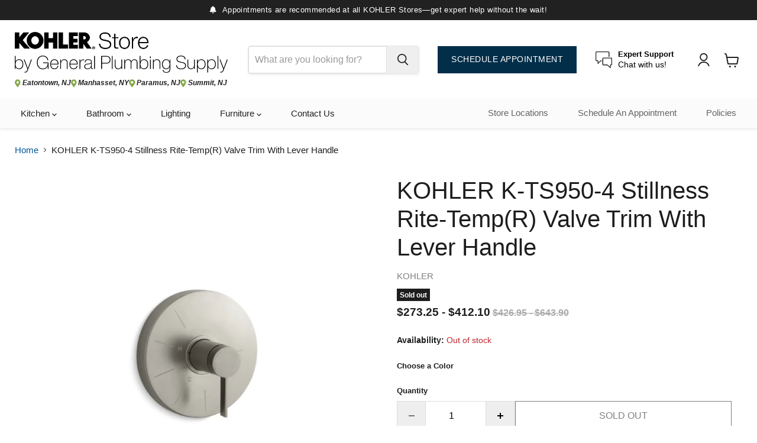

--- FILE ---
content_type: text/css
request_url: https://shopkohlernj.com/cdn/shop/t/8/assets/gps-theme.css?v=118738797882128162671752588850
body_size: 5025
content:
/** Shopify CDN: Minification failed

Line 325:168 Invalid escape

**/
div#PBarNextFrameWrapper {
    display: none;
}

/* Hide compare on mobile - temp */
@media screen and (max-width: 768px) {.productitem__compare-wrapper.productitem__compare-wrapper-always{display:none!important}}


/* ========== UNIVERSAL STYLES ========== */
.flex-container {display: flex;}

h1 {font-size:50px!important;}
h2 {font-weight:600!important;font-size:22px!important}

.locations-container {gap:12px;float:left;}
.locations-container a {color:#222!important;font-size:12px;}
.locations-container img {max-height:14px;margin-right:0.15rem;}

/* COOKIES BANNER */
#shopify-pc__banner {
    border-radius: 0px !important;
    margin: 1.667em !important;
    max-width: 100% !important;
    box-shadow: 0 0 35px #0003;
    padding: 2em !important;
    width: auto;
}
#shopify-pc__banner__btn-decline {display:none}
#shopify-pc__banner .shopify-pc__banner__body {margin-right:2%}
#shopify-pc__banner p {line-height: 1.75;}
#shopify-pc__banner .shopify-pc__banner__btns {min-width:450px}
#shopify-pc__banner a.shopify-pc__banner__body-policy-link {text-decoration:underline !important;}
#shopify-pc__prefs__dialog button:not(#shopify-pc__prefs__header-close) {padding:12px 25px!important;line-height:1;margin:0 10px 0 0;}
#shopify-pc__prefs__dialog header {align-items:center;}
#shopify-pc__prefs__dialog .shopify-pc__prefs__header-close, #shopify-pc__prefs__dialog .shopify-pc__prefs__header-close svg {width:17px;height:17px;top:auto;}
#shopify-pc__prefs__dialog .shopify-pc__prefs__dialog header h2 {font-size:25px;}
#shopify-pc__prefs__dialog .shopify-pc__prefs__options label {font-size:16px;}
@media only screen and (max-width:750px) {#shopify-pc__prefs__dialog .shopify-pc__prefs__header-actions button {margin-bottom: 8px!important;}}
@media only screen and (max-width:550px) {#shopify-pc__banner{width:100%;margin:0!important;border-radius:0!important}#shopify-pc__banner .shopify-pc__banner__body,button#shopify-pc__banner__btn-manage-prefs{margin:0!important}#shopify-pc__banner .shopify-pc__banner__btns{min-width:auto}button#shopify-pc__banner__btn-accept{margin:15px 0}}

/* BUTTONS */
.button-primary:not(.disabled) {background:#022e49!important;border:none;color:white!important;letter-spacing:.5px;font-size:13.5px;}
.button-primary:not(.disabled):hover {background:#012237!important;border:none!important;color:white!important;}
button, button:hover, .button-primary, .button-secondary, #button-primary, .button-primary span, .button-secondary span, #button-primary span {border-radius:0px!important;}
.button-primary:not(.disabled), .button-secondary:not(.disabled) {box-shadow: none!important;transition: box-shadow 0.8s ease-in-out;}
.button-primary:not(.disabled):hover, .button-secondary:not(.disabled):hover {transform: none!important;}
.button-secondary:not(.disabled) {background:transparent!important;border:1px solid #022e49!important;color:#022e49!important;}
.button-secondary:not(.disabled):hover {border:1px solid #012237!important;color:#012237!important;}
.button-primary:not(.disabled):not(.header-btn_schedule, .productgrid--item .productitem--actions .productitem--action-trigger), .button-secondary:not(.disabled):not(.header-btn_schedule) {font-size:14px;}

/* DISABLE BUTTONS AND LINKS */
.isDisabled,
.isDisabled a,
#isDisabled,
#isDisabled a {
  color: gray !important;
  cursor: default !important;
  pointer-events: none !important;
  opacity: 0.8 !important;
}

a[data-pf-type="Button"].btn.isDisabled, .button-primary.disabled {
  background: none !important;
  border: 1px solid gray !important;
  color: gray !important;
}

/* LINKS */
.blue-link, #blue-link, .red-link, #red-link, .black-link, a {text-decoration:none!important}
main a, .blue-link {color:#022e49;font-weight:400} main a:hover, .blue-link:hover {color:#003054;}
.red-link, #red-link, .red-link a {color:#D93A32;font-weight:600!important;} .red-link:hover {color:#012237!important}
.black-link {color:#222;} .black-link:hover {color:black;}
.phone-icon:before {content:"\f095"!important}

/* HIDE */

.hide {display: none !important;}
.hide-desktop {display:none}
.hide-tablet, .hide-mobile {display:inline}
@media only screen and (max-width:992px) {
  .hide-desktop {display:inline}
  .hide-tablet,.hide-mobile {display:none}
}

.hotspot__price .price__current {color:black}
.product-block--vendor {display: none;}

/* CART */
.free-shipping-bar,.atc-button--checkout svg, .cart-title button svg,.cart-sidebar,.cart-checkout button svg{display:none!important}
.atc-subtotal--label {text-transform:capitalize!important}
.atc-banner--product-title .icon-checkmark {color:green!important}
.cartitems {width:100%!important;margin:0!important}
.cart-item--content-title a {font-weight:600;line-height:1.4;font-size:16px}
.quantity-selector__button{border-radius:0!important;background:#eee}
@media screen and (max-width: 768px) {.additional-checkout-buttons {margin-top:0}.cart-checkout button{font-size:16px!important}.cart-checkout{margin-bottom:18px}.cart-item__quantity .quantity-selector__input{padding:10px;}.quantity-selector__button{padding:10px 16px;}}

/* ========== SOCIAL LINKS ========== */
.social-link {margin: 4px 0px}
.social-link:first-child {margin-left:0}
.social-link[title="YouTube"] {text-align:center}
.social-link[title="YouTube"] svg {max-width:20px}

.disclosure-list__option {color:#222}
.breadcrumbs-container span:last-child {overflow: hidden;white-space: nowrap;text-overflow: ellipsis;max-width: 60%;text-transform: capitalize;}
.breadcrumbs-container {line-height:1.4}

/* ========== TESTIMONIALS ========== */
.testimonial__text p {
  font-style: normal;
  font-size: 15px;
}

.testimonial__author p {
  font-style:italic;
  font-size:15px;
}

.testimonial__author p:before {content:'— '}

@media screen and (max-width: 980px) {.testimonials .flickity-page-dots {margin-top: 1.7rem;margin-bottom: 0.9rem;}}
@media screen and (max-width: 860px) {.shoppable-image__text-box-wrapper{padding:3rem 1rem 2rem}.logolist--item{margin-top:0;}#shopify-section-template--19058465767640__dynamic_logo_list_nyXmdG .logolist--container{margin-bottom:40px!important}h2.promo-block--header.pxu-lia-element{font-size:24px;line-height:1.2}}

/* ========== CATEGORIES ========== */
.collection__item-title {
  display: -webkit-box;
  -webkit-box-orient: vertical;
  -webkit-line-clamp: 1;
  overflow: hidden;}

/* ========== LIST PAGES ========== */
.collection--title {font-size:50px;margin-bottom:0}

.utils-viewtoggle {display:none!important}

.productgrid-listview .productitem--info {margin-right:0}

@media screen and (max-width: 1200px) and (min-width: 680px) {
    .productgrid-gridview .productgrid-gridview .productgrid--items.products-per-row-4 .productgrid--item {
        width: calc(33.3333333333% - 6.6666666667px) !important;
        margin-top: 10px !important;
        margin-left: 10px !important;
    }
  .productgrid-gridview .productgrid-gridview .productgrid--items.products-per-row-4 .productgrid--item:nth-child(3n+1) {
        margin-left: 0 !important
    }
}

@media screen and (max-width: 1024px) and (min-width: 860px) {
    .collection--section .productgrid--outer {
        row-gap: 0rem;
    }
    .productgrid-listview .productitem--actions, .productgrid-listview .productitem--actions {
        flex: 0 0 145px;
    }
  .productgrid-listview .productitem__image-container {width:40%!important;padding-left: 15px;}
  .productitem--info {margin-right:0}
  .productitem--actions {max-width:none;}
}

@media screen and (max-width: 1024px) {
  .productitem--info {margin-right:0}
  .productitem--actions {max-width:none;} 
  .productgrid-listview .productitem--actions .productitem--listview-price {text-align:left;}
  .productgrid-listview .productitem--info {width:93%!important;max-width: none;}
  .productgrid-listview .productitem--actions {width:100%!important;max-width: none;}
  .productgrid-listview .productitem--description p {overflow: hidden;display: -webkit-box;-webkit-line-clamp: 1;-webkit-box-orient: vertical;margin-top: 0;}
  .productgrid-listview .productitem--description {margin-bottom:10px}
}

@media screen and (max-width: 768px)  {.collection--description p {margin-bottom:0}.productgrid--outer .productgrid--wrapper {margin-top:0px}}

@media screen and (max-width: 860px) {.productgrid--wrapper {margin-top:0}}

/* ========== QUICK SHOP ========== */
.modal--quickshop-full .product-main,.product-gallery {width:50% !important;}
.modal--quickshop-full h2.product-title, .modal--quickshop-slim h2.product-title {
    font-size: 30px !important;
    line-height: 1.3;
    margin-bottom: 20px;
}
.modal--quickshop-full h2.product-title a, .modal--quickshop-slim h2.product-title a {color:black}
.product-block--sku .product-vendor {margin:0;line-height:1;}
.modal--quickshop-full .product-description {margin:1.9375rem 0 0.9375rem}
.modal--quickshop-slim .product-form--regular {margin-bottom:0}
.modal--quickshop-slim .price__compare-at--single {font-size:16px}
.modal--quickshop-slim .product-block--sku {display:flex}
.product-block--sku div {font-size:15px}
@media only screen (max-width:1024px) {.modal--quickshop-full .product-main,.product-gallery {width:100% !important;}}
@media only screen (max-width:768px) {.modal--quickshop-full h2.product-title, .modal--quickshop-slim h2.product-title {font-size:24px;} .modal--quickshop-full span.money {font-size:19px;}}

/* ========== PRODUCT CARDS & PRODUCT PAGES ========== */
.productgrid--item .productitem--swatches {display:none}
.price__compare-at {color:#acacac!important;}
.price__current,.price__compare-at {font-weight:700}
.productitem__image-container {margin-bottom:13px}
.product-block--sku {display:flex;align-items:center;line-height:0;gap:5px;margin-bottom:14px;}
.product-block--sku .product-sku {margin:0}
.product-block--sku .product-sku strong {display:none}
.product-block--sku .product-vendor a {color:black}
.product-block--sku .product-price {margin:17px 0;}
.productitem--title a, .hotspot__tooltip-title, h2.atc--product-details--title, .cart-item--content-title {display: -webkit-box;-webkit-line-clamp: 3;-webkit-box-orient: vertical;overflow: hidden;text-overflow: ellipsis;white-space: normal;font-size: 15px;text-transform: capitalize;}
.hotspot__tooltip-title {-webkit-line-clamp: 4;}
.productitem--title a:hover {color:black}
.product-gallery--navigation {display:none;}
.product-description p, .product-description ul li, .product-description a {font-size:14px!important}
.product-description hr {
  display: block;
  height: 1px;
  border: 0;
  border-top: 1px solid #ccc;
  margin: 1em 0;
  padding: 0;
}
.shopify-payment-button__more-options, #more-payment-options-link {color:black}
.product-recently-viewed--section .flickity-viewport:before, .product-recently-viewed--section .flickity-viewport:after {background:transparent;}
.modal--quickshop-full .price__compare-at .price__compare-at--single {font-size:16px!important}
.flickity-prev-next-button.previous {left: 1.1875rem}
.flickity-prev-next-button.next {right:1.1875rem}
.product-recommendations--title {text-align:left}
.product-block--sku .product-vendor a, .product-block--sku .product-sku {color:gray}
.product-block--sku .product-sku {line-height:1;}

/* Force equal height for Recently Viewed product cards */
.product-recently-viewed__content .productitem {
  display: flex;
  flex-direction: column;
  height: 100%;
}

/* Stretch content inside each card */
.product-recently-viewed__content .productitem-content {
  flex-grow: 1;
  display: flex;
  flex-direction: column;
  justify-content: space-between;
}

/* Optional: Prevent uneven padding/margin pushing height */
.product-recently-viewed__content .productitem__info {
  flex-grow: 1;
  display: flex;
  flex-direction: column;
}
@media screen and (max-width: 768px) {.product-gallery.click-to-zoom-enabled {width:70%!important}.product-gallery.click-to-zoom-enabled .product-gallery--viewer {height:431px}}
@media screen and (max-width: 600px) {.product-recently-viewed__content{margin-top:1rem}.product-section--container {margin-top:1.3rem}.product-section--container.product-recently-viewed--section {margin-top:2rem}.product-gallery.click-to-zoom-enabled {width:100%!important}.product-gallery.click-to-zoom-enabled .product-gallery--viewer {height:337px}}

/* ========== PRODUCT PAGES ========== */
.product-recommendations--container .price__compare-at, .product-recently-viewed__content .price__compare-at {font-size:13px !important}
.product-recommendations--container .productitem__price .price__current, .product-recently-viewed__content .productitem__price .price__current {font-size:15px !important}
.product__container h1.product-title {
    font-size: 40px !important;
    line-height: 1.2;
    margin-bottom: 17px;
}
h2.product-section--title.product-recommendations--title {margin-top:0!important}
.imagestyle--cropped-small .productitem--image img, .imagestyle--cropped-small .productitem--image svg, .imagestyle--cropped-medium .productitem--image img, .imagestyle--cropped-medium .productitem--image svg, .imagestyle--cropped-large .productitem--image img, .imagestyle--cropped-large .productitem--image svg {object-fit:contain!important}

/* ========== BACK TO TOP ========== */
@media screen and (min-width: 860px) {.back-to-top{right: 1.7rem;bottom: 5.9375rem;}}
button.back-to-top__button,button.back-to-top__button:hover,button.back-to-top__button:focus,button.back-to-top__button:active {border-color:#ccc;}
.back-to-top__button-label,button.back-to-top__button svg {color:black!important}
.back-to-top {margin-top:0.929688rem}

/* ========== PICKUP BLOCK ========== */
.surface-pick-up-embed {
    background: #fafafa;
    padding: 15px 13px;
    border: 1px solid #eaeaea;
    margin-top: 25px;
}
.surface-pick-up-embed__location-availability {
    margin-bottom: 3px;
}
button.surface-pick-up-embed__modal-btn {
    color: #022e49;
    text-decoration: none;
}
  
/* ========== RECENTLY VIEWED ========== */
.product-recently-viewed__wrapper .productitem--title,.product-recently-viewed__wrapper .price__compare-at {font-size:14px!important}
.product-recently-viewed__wrapper .price__current {font-size:16px}

/* ========== PAGEFLY ========== */
div[data-pf-type="TabsMenu"] button {border-radius:0 !important;}
div[data-pf-type="TabsMenu"] button:hover{cursor: pointer!important;}
.book-btn::before {content:"\f133";margin-right:8px;font-family:"Font Awesome 6 Free"!important}
.book-btn:hover, .book-btn:hover i, a[data-pf-type="Button"]:hover {color:#012237!important}
a[data-pf-type="Button"] {font-weight:400!important}
button[data-pf-type=TabHeader] {font-weight:700!important}

/* ========== HEADER ========== */
.site-header-main {align-items:center!important}
.site-navigation .navmenu-link-depth-1, .site-navigation .site-header-account-link a, header svg,.social-link,.collection__item-title,.productitem__price .price__current,.blogposts--footer-link {color:#222}
.navmenu-meganav-wrapper .navmenu-link-parent {color:#222;font-size:15px!important;/*border-left:5px solid #022e49;padding-left:8px!important;*/padding-top:0!important;padding-bottom:0!important;margin-bottom:8px}
.site-navigation .navmenu-depth-2 .navmenu-link {font-size:15px;padding: 10px 25px;}

.utility-bar .social-link:not(.utility-bar .social-link:last-child) {margin-right:3px} 
.call-number {margin-right:15px;color:#222;font-weight:bold;align-items:center;gap:5px}

.announcement-bar-text::before, .announcement-bar-text-mobile::before {
  content: "\f0f3";
  font-family: "Font Awesome 6 Free";
  font-weight: 900; /* solid */
  margin-right: 5px;
}

.live-search-button {border:none}
.toggle-icon--bar {background:#222}
.site-header-logo {flex-direction:column}
.site-header-sticky--scrolled .site-header-logo img {max-height:80px}
.site-header-cart--count:after {background:#2178b8;color:white;font-weight:600;}
.header-btn_schedule {margin-right:2.5rem;line-height:0;padding:23px}

.header-locations-container {font-style:italic;font-weight:600;margin-top:11px;}
.site-header-sticky--scrolled .header-locations-container img {max-height:14px;}

@media screen and (min-width: 1024px) {
    .site-header-main {padding-bottom: 18px;}
}
@media screen and (max-width: 1450px) {.site-header-main .live-search,.header-btn_schedule {margin-right:2rem}.header-btn_schedule .hide-tablet{display:none!important}}\
@media screen and (max-width: 1230px) {.small-promo-content {display:none;}.small-promo-icon {margin:0}.site-header-logo img:not(.locations-container img) {max-height:80px}.site-header-main-content{margin-right:1.4rem;}.site-header-main .live-search,.header-btn_schedule {margin-right:1.5rem}}
@media screen and (max-width: 1100px) {.header-btn_schedule .hide-mobile{display:none!important}}
@media screen and (max-width: 1024px) {.header-locations-container {display:none;} .site-header-cart--count{right:5px}input.live-search-form-field {font-size:14px;}.site-header-logo a:not(.site-footer-wrapper .site-header-logo a) {max-width:235px!important;}.site-header-logo {margin-left:0;margin-right:1.5rem}.site-header-main .live-search{margin-right:1.5rem}.site-header-main-content {margin-left: 1rem;margin-right: 1rem;}.header-btn_schedule{margin:0}[data-site-header-mobile-search-button] .small-promo {display:none}}
@media screen and (max-width: 800px) {.site-header-logo a:not(.site-footer-wrapper .site-header-logo a) {max-width:200px!important;}}
@media screen and (max-width: 719px) {.site-header-logo img:not(.site-footer-wrapper .site-header-logo img) {max-height:65px}.site-header-logo:not(.site-footer-wrapper .site-header-logo) {padding:0;margin:0;}.site-header-main-content{justify-content:center;margin:0}.header-btn_schedule{display:none;}}
@media screen and (max-width: 680px) {.site-header-logo:not(.site-footer-wrapper .site-header-logo) {margin:auto;align-items:center;justify-content:center}}

/* NAVIGATION */


.site-navigation{background:#fbfbfb}

.site-navigation .navmenu-depth-1 > li {
  padding-bottom:5px;
  padding-top:5px;
}
ul.site-navigation__secondary-menu .navmenu-link {
  font-size: 14.5px !important;
}

.site-navigation .navmenu-link-depth-1 {padding:12px 25px;}
.site-navigation .navmenu-link-depth-1:hover {color:#012237!important}

li.navmenu-item.navmenu-id-schedule-appointment a:not(footer li.navmenu-item.navmenu-id-schedule-appointment a) {
    color: #022e49 !important;
    display: flex !important;
    align-items: center;
    gap: 5px;
    flex-wrap: nowrap;
    font-weight: 600 !important;
}

li.navmenu-item.navmenu-id-schedule-appointment a:not(footer li.navmenu-item.navmenu-id-schedule-appointment a):after {
  content: "\f0da"; /* Font Awesome "chevron-right" */
  font-family: "Font Awesome 6 Free";
  font-weight: 900; /* Solid */
  color: #022e49;
  font-size: 16px;
  position: relative;
  left:0;
  opacity:1;
  transition: left ease 0.3s;
  background:none;
}

#site-header-nav .navmenu-id-schedule-appointment a:hover:after {
    left: 3px;
}

.site-navigation .navmenu-depth-2 .navmenu-link:hover, .site-navigation .navmenu-depth-2 .navmenu-link.navmenu-active {color:#012237}

.site-navigation .navmenu-basic__item .navmenu-submenu {
    width: 350px;
    padding-top: 15px;
    padding-bottom: 15px;
}

/*MEGA MENU*/
.navmenu-meganav.navmenu-meganav--desktop {margin-top:5px;width:auto;float:none;left:auto;padding-top:10px;}
.navmenu-meganav-standard__image-size-large {width:auto;max-height:450px;}
.navmenu-meganav-standard__image-text--large{margin-top:10px;min-height:45px;display:inline-table}
.site-navigation .navmenu-meganav-standard__image-link {line-height: 1.3 !important;text-transform:capitalize;font-weight:700;font-size:13px}
.site-navigation .navmenu-meganav-standard__image-link span {font-size:12x;font-weight:400;font-style:italic}
.site-navigation .navmenu-meganav-standard__image-link:hover:not(.site-navigation .navmenu-meganav-standard__image-link span) {color:black}

/*New Tag*/
li.navmenu-id-countertops a:after {
    content: "NEW!";
    background-color: #ef4036;
    color: white;
    font-weight: bold;
    padding: 1px 7px 1px 4px;
    font-style: italic;
    border-radius: 0px;
    font-size: 11px;
    margin-left: 5px;
}                                        

.mobile-nav-content {padding-bottom:15px;height:auto;min-height:auto!important}
.mobile-nav-content .utility-bar__mobile-nav .navmenu > .navmenu-item > .navmenu-link {padding-top:5px;padding-bottom:5px;}
.mobile-nav-content .navmenu-link-parent-active ~ .navmenu-button, .mobile-nav-primary-content .navmenu-link-parent-active ~ .navmenu-button {background:transparent;}
.mobile-nav-content .navmenu-link-parent-active, .mobile-nav-primary-content .navmenu-link-parent-active {color:#022e49}
.mobile-nav-content .navmenu-depth-2 .navmenu-link-parent-active {color:black;font-weight:600}
.mobile-nav-content a, .mobile-nav-content ul,.mobile-nav-content .navmenu-depth-2 .navmenu-link-parent-active ~ .navmenu-button {background:white;}
.site-mobile-nav .site-header-actions {margin-top:12px}
.site-mobile-nav .site-header-actions li{color:black}
.navmenu-meganav--desktop .navmenu-meganav-standard__wrapper .navmenu-meganav-standard__items {display:flex;flex-direction:column;gap:15px;justify-content:space-between;min-width:220px}
#site-mobile-nav a.navmenu-meganav-standard__image-link {
  line-height: 1.3 !important;
  font-size: 14px;
  font-style: italic;
}

@media screen and (max-width: 1560px) {}
@media screen and (max-width: 1200px) {.navmenu-meganav--desktop .navmenu-meganav-standard__wrapper .navmenu-meganav-standard__items + .navmenu-meganav-standard__image-last{margin-left:40px}}
@media screen and (max-width: 1100px) {.site-navigation .navmenu-link-depth-1 {padding:12px 20px}}
@media screen and (max-width: 1023px) {.utility-bar__social-container--mobile .social-icons {margin-left:-4px;}.utility-bar__social-container--mobile .social-link {margin-right:0;}}

/* ========== HOME ========== */
.logolist--image {margin-top:0}
.logolist--item:last-child a img {width:100%;}
h2.home-section--title {margin-bottom: 2.640625rem;}

@media only screen and (max-width:1300px) {h2.home-section--title {margin-top:2.984375rem!important}#shopify-section-template--19058465767640__dynamic_shoppable_image_EPbD9J img{max-height:460px}}
@media only screen and (max-width:1024px) {h2.home-section--title {margin-top:2.5rem!important;margin-bottom:2rem!important}}
@media only screen and (max-width:980px) {#shopify-section-template--19058465767640__dynamic_shoppable_image_EPbD9J img{max-height:385px}}
@media only screen and (max-width:768px) {.logolist--section {display:none;} .modal--quickshop-full .product-main {width:100%!important;}}

/* ========== POLICIES ========== */
.page-content, .shopify-policy__container { max-width:1400px; }

.shopify-policy__container,#shopify-section-template--18083452584098__mainn .page-content {margin-top: 60px}
/*#shopify-section-template--18083452584098__mainn header {display:none!important}*/
#shopify-section-template--18083452584098__main .shopify-policy__title {text-align:left;}
#shopify-section-template--18083452584098__main .shopify-policy__title h1 {margin:0.67em 0 0;line-height:1.15;}
#shopify-section-template--18083452584098__main .shopify-policy__body h4 {margin-top: 12px;}

@media only screen and (max-width:768px) {
  main#site-main .shopify-policy__container, #shopify-section-template--18083452584098__mainn .page-content {
    margin: 35px 0 20px !important;
  }
  main#site-main .shopify-policy__title h1 {
    margin: 0 !important;
  }
  main#site-main .shopify-policy__body h4 {
    margin-bottom: 23px !important;
  }
  main#site-main #shopify-section-template--18083452584098__mainn .shopify-policy__body h4 {
    margin-bottom: 10px !important;
  }
  .shopify-policy__body h2 { font-size:20px !important }
}

/* ========== FOOTER ========== */
.site-footer-blocks {justify-content:space-between}
.site-footer-wrapper .site-header-logo img {max-height:110px}
.site-footer-block-item.site-footer-block-menu.has-accordion {width:auto}
.site-footer-block-item:last-child {width:55%}

.site-footer__row-inner-wrapper-left {flex-direction:row;justify-content:space-between}
.footer-contact-container {gap:15px;}
.site-footer__row {gap:10px}
.site-footer__row.site-footer__row--second,.footer-contact-container{flex-wrap:wrap;}
.footer-contact-container:first-child {order:1}
.footer-contact-container:last-child {order:2}
.site-footer-right--selectors-only {order:3}
a.contact-link {width: auto;flex-direction:row;flex-wrap:nowrap;gap:6px;align-items:center;font-size:13px;color:#4a4a4a}
a.contact-link svg {fill:#4a4a4a!important;max-height:13px;width:auto}
a.contact-link:nth-child(2) svg {max-height:11px}
.site-footer-item--information {margin-top:2.984375rem}
.site-footer__row--second {align-items:center}
.site-footer__row--first {display:none}
.site-footer__copyright {line-height:1.5;font-size:13px;margin-top:20px;text-align:left}

.footer-locations-container {
  font-size: 14px;
  margin-top: 11px;
  max-height:16px;
}

.footer-locations-container a {color:white!important;font-size:14px;}

.footer-locations-container img {margin-right:0.3rem}

@media screen and (min-width: 1024px) {.site-footer-wrapper {padding-top:35px;padding-bottom:35px;}}
@media screen and (min-width: 768px) {.footer-contact-container {display:none}.site-footer-item--information{gap:25px}}

@supports ((-webkit-mask-image: var(--disclosure-toggle-svg)) or (mask-image: var(--disclosure-toggle-svg))) {.disclosure__toggle::after {background-color: black;}}

@media only screen and (max-width: 1565px) {
    .site-footer-blocks {flex-wrap:wrap;gap:50px;row-gap:30px;justify-content:flex-start}
    .site-footer-block-item:first-child {width:30%}
    .site-footer-wrapper .site-header-logo img {max-height:200px}
    .site-footer-block-item:last-child {width:100%}
    .site-footer-item--information {margin-top:0}
}

@media only screen and (max-width: 1216px) {
    .site-footer-block-item:first-child {margin:0;width:100%}
    .site-footer-wrapper .site-header-logo img {max-height:100px}
}

@media only screen and (max-width: 1100px) {.site-footer__row--second .flex-container {flex-direction:column;align-items:flex-start!important;row-gap:3px;width:100%}.site-footer__row.site-footer__row--second{align-items:flex-start!important}}

@media only screen and (max-width: 1023px) {
    .site-footer-blocks {display:flex;flex-direction:column;}
  .site-footer-block-item {border-color:#eee}
    .site-footer-block-item:first-child {margin-bottom:10px;margin-top:30px}
    .site-footer-block-item:last-child, .site-footer-block-item.site-footer-block-menu.has-accordion:last-child {border:none!important}
  .site-footer-block-item:last-child{margin-top: 10px}
  .site-footer-blocks {row-gap:5px}
  .site-footer-block-menu .site-footer-block-title {font-size:20px !important}
}

@media only screen and (max-width: 510px) {.footer-locations-container {flex-wrap:wrap;margin-top:5px;row-gap:7px;margin-bottom:20px;}.site-footer-navigation ul {text-align:left;}.site-footer__row.site-footer__row--second{max-width:none!important}.site-footer-item--information{padding:35px 25px 40px;}}
/* ========== ANIMATED MODAL ========== */
/* START STATE */
.animated-modal {
    max-width: 550px;
    border-radius: 4px;
    overflow: hidden;
    transform: translateY(-50px);
    transition: all .7s;
  }
  
  .animated-modal h2,
  .animated-modal p {
    transform: translateY(-50px);
    opacity: 0;
    transition-property: transform, opacity;
    transition-duration: .4s;
  }
  
  /* FINAL STATE */
  .fancybox-slide--current .animated-modal,
  .fancybox-slide--current .animated-modal h2,
  .fancybox-slide--current .animated-modal p {
    transform: translateY(0);
    opacity: 1;
  }
  
  /* CONTENT WITH DIFFERENT DELAYS */
  .fancybox-slide--current .animated-modal h2 {
    transition-delay: .1s;
  }
  
  .fancybox-slide--current .animated-modal p {
    transition-delay: .3s;
  }

/* ========== Maintenance / Password ========== */
div.password-page-content--inner {max-width:750px!important;}

--- FILE ---
content_type: text/javascript; charset=utf-8
request_url: https://shopkohlernj.com/products/ts950-4.js
body_size: 1088
content:
{"id":8699702476962,"title":"KOHLER K-TS950-4 Stillness Rite-Temp(R) valve trim with lever handle","handle":"ts950-4","description":"\u003cp\u003eWith streamlined style and understated detailing, Stillness faucets are an ideal complement for contemporary bathrooms. This bath\/shower trim reflects a calm, minimalist aesthetic with its cleanly designed lever handle. Pair this trim with a Rite-Temp pressure-balancing valve, which maintains your desired water temperature during pressure fluctuations.\u003cbr\u003e\u003c\/p\u003e\u003chr\u003e\u003cul\u003e\n\u003cli\u003eIncludes face plate with handle.\u003c\/li\u003e\n\u003cli\u003eSingle handle controls both on\/off activation and temperature settings.\u003c\/li\u003e\n\u003cli\u003eSupplied with ADA compliant metal lever handle.\u003c\/li\u003e\n\u003cli\u003eComplements the Stillness faucet and accessory collections.\u003c\/li\u003e\n\u003cli\u003eTrim only; requires valve to complete installation (sold separately).\u003c\/li\u003e\n\u003cli\u003ePremium material construction with metal handle ensures reliability and durability.\u003c\/li\u003e\n\u003c\/ul\u003e\u003chr\u003eAdditional Resources:\u003cbr\u003e\u003ca href=\"http:\/\/www.us.kohler.com\/webassets\/kpna\/catalog\/pdf\/en\/K-TS950-4_spec_US-CA_Kohler_en.pdf\" target=\"_blank\"\u003eSpecification Sheet\u003c\/a\u003e","published_at":"2025-06-19T22:43:56-04:00","created_at":"2025-06-19T22:43:56-04:00","vendor":"KOHLER","type":"Bath and Shower Trims","tags":["Amazon_True","Brand_KOHLER","Color or Finish_Vibrant Brushed Nickel","IMAP Exempt_Y","Price_$200-$400","Product Type_Handle Trim"],"price":27325,"price_min":27325,"price_max":41210,"available":false,"price_varies":true,"compare_at_price":42695,"compare_at_price_min":42695,"compare_at_price_max":64390,"compare_at_price_varies":true,"variants":[{"id":45622598828194,"title":"Vibrant Brushed Nickel","option1":"Vibrant Brushed Nickel","option2":null,"option3":null,"sku":"K-TS950-4-BN","requires_shipping":true,"taxable":true,"featured_image":{"id":40999316422818,"product_id":8699702476962,"position":1,"created_at":"2025-06-19T22:47:43-04:00","updated_at":"2025-06-19T22:47:44-04:00","alt":"KOHLER TS950-4-BN Stillness Rite-Temp(R) Valve Trim With Lever Handle in Vibrant Brushed Nickel","width":800,"height":600,"src":"https:\/\/cdn.shopify.com\/s\/files\/1\/0676\/1493\/3154\/files\/unnamed_cb901a81-fb53-408f-8216-7dd2c456e582.jpg?v=1750387664","variant_ids":[45622598828194]},"available":false,"name":"KOHLER K-TS950-4 Stillness Rite-Temp(R) valve trim with lever handle - Vibrant Brushed Nickel","public_title":"Vibrant Brushed Nickel","options":["Vibrant Brushed Nickel"],"price":41210,"weight":946,"compare_at_price":64390,"inventory_management":"shopify","barcode":"885612363503","featured_media":{"alt":"KOHLER TS950-4-BN Stillness Rite-Temp(R) Valve Trim With Lever Handle in Vibrant Brushed Nickel","id":33332182843554,"position":1,"preview_image":{"aspect_ratio":1.333,"height":600,"width":800,"src":"https:\/\/cdn.shopify.com\/s\/files\/1\/0676\/1493\/3154\/files\/unnamed_cb901a81-fb53-408f-8216-7dd2c456e582.jpg?v=1750387664"}},"quantity_rule":{"min":1,"max":null,"increment":1},"quantity_price_breaks":[],"requires_selling_plan":false,"selling_plan_allocations":[]},{"id":45622598860962,"title":"Polished Chrome","option1":"Polished Chrome","option2":null,"option3":null,"sku":"K-TS950-4-CP","requires_shipping":true,"taxable":true,"featured_image":{"id":40999314948258,"product_id":8699702476962,"position":2,"created_at":"2025-06-19T22:47:43-04:00","updated_at":"2025-06-19T22:47:44-04:00","alt":"KOHLER TS950-4-CP Stillness Rite-Temp(R) Valve Trim With Lever Handle in Polished Chrome","width":800,"height":600,"src":"https:\/\/cdn.shopify.com\/s\/files\/1\/0676\/1493\/3154\/files\/unnamed_97918554-0eef-42a0-8ee8-c5d37c69218b.jpg?v=1750387664","variant_ids":[45622598860962]},"available":false,"name":"KOHLER K-TS950-4 Stillness Rite-Temp(R) valve trim with lever handle - Polished Chrome","public_title":"Polished Chrome","options":["Polished Chrome"],"price":27325,"weight":946,"compare_at_price":42695,"inventory_management":"shopify","barcode":"885612363497","featured_media":{"alt":"KOHLER TS950-4-CP Stillness Rite-Temp(R) Valve Trim With Lever Handle in Polished Chrome","id":33332183335074,"position":2,"preview_image":{"aspect_ratio":1.333,"height":600,"width":800,"src":"https:\/\/cdn.shopify.com\/s\/files\/1\/0676\/1493\/3154\/files\/unnamed_97918554-0eef-42a0-8ee8-c5d37c69218b.jpg?v=1750387664"}},"quantity_rule":{"min":1,"max":null,"increment":1},"quantity_price_breaks":[],"requires_selling_plan":false,"selling_plan_allocations":[]}],"images":["\/\/cdn.shopify.com\/s\/files\/1\/0676\/1493\/3154\/files\/unnamed_cb901a81-fb53-408f-8216-7dd2c456e582.jpg?v=1750387664","\/\/cdn.shopify.com\/s\/files\/1\/0676\/1493\/3154\/files\/unnamed_97918554-0eef-42a0-8ee8-c5d37c69218b.jpg?v=1750387664"],"featured_image":"\/\/cdn.shopify.com\/s\/files\/1\/0676\/1493\/3154\/files\/unnamed_cb901a81-fb53-408f-8216-7dd2c456e582.jpg?v=1750387664","options":[{"name":"Color","position":1,"values":["Vibrant Brushed Nickel","Polished Chrome"]}],"url":"\/products\/ts950-4","media":[{"alt":"KOHLER TS950-4-BN Stillness Rite-Temp(R) Valve Trim With Lever Handle in Vibrant Brushed Nickel","id":33332182843554,"position":1,"preview_image":{"aspect_ratio":1.333,"height":600,"width":800,"src":"https:\/\/cdn.shopify.com\/s\/files\/1\/0676\/1493\/3154\/files\/unnamed_cb901a81-fb53-408f-8216-7dd2c456e582.jpg?v=1750387664"},"aspect_ratio":1.333,"height":600,"media_type":"image","src":"https:\/\/cdn.shopify.com\/s\/files\/1\/0676\/1493\/3154\/files\/unnamed_cb901a81-fb53-408f-8216-7dd2c456e582.jpg?v=1750387664","width":800},{"alt":"KOHLER TS950-4-CP Stillness Rite-Temp(R) Valve Trim With Lever Handle in Polished Chrome","id":33332183335074,"position":2,"preview_image":{"aspect_ratio":1.333,"height":600,"width":800,"src":"https:\/\/cdn.shopify.com\/s\/files\/1\/0676\/1493\/3154\/files\/unnamed_97918554-0eef-42a0-8ee8-c5d37c69218b.jpg?v=1750387664"},"aspect_ratio":1.333,"height":600,"media_type":"image","src":"https:\/\/cdn.shopify.com\/s\/files\/1\/0676\/1493\/3154\/files\/unnamed_97918554-0eef-42a0-8ee8-c5d37c69218b.jpg?v=1750387664","width":800}],"requires_selling_plan":false,"selling_plan_groups":[]}